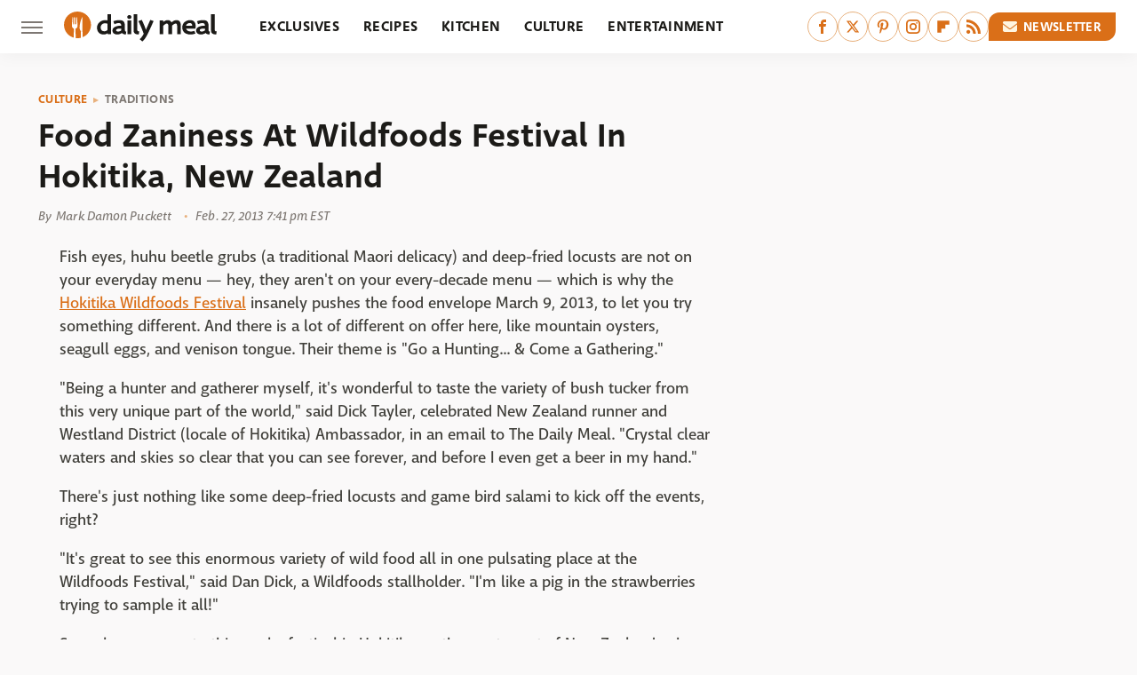

--- FILE ---
content_type: image/svg+xml
request_url: https://www.thedailymeal.com/img/Daily-Meal-Icon-RGB-Color.svg
body_size: 550
content:
<?xml version="1.0" encoding="UTF-8"?><svg id="a" xmlns="http://www.w3.org/2000/svg" viewBox="0 0 1024 1024"><defs><style>.b{fill:#DA6F18;}</style></defs><path class="b" d="M512,60.93c-249.12,0-451.07,201.95-451.07,451.07,0,205.42,137.37,378.65,325.23,433.14l6.74-307.47s-43.08-6.02-59.53-53.29c-18.99-32.64,7.9-292.37,7.9-292.38,.63-10.08,0-39.73,11.17-39.99,11.71-.27,10.9,34.17,10.9,39.48,0,.51-5.58,215.83,10.21,215.83s13.84-216.6,13.84-216.6c-.06-5.08-.15-38.67,9.78-38.6,11.94,.09,11.12,22.88,12.11,36.08,0,.02-8.71,215.95,9.71,217.78,18.41-1.84,9.71-217.77,9.71-217.78,.99-13.19,.17-35.99,12.11-36.08,9.93-.08,9.84,33.52,9.78,38.6,0,0-1.98,216.6,13.84,216.6s10.21-215.32,10.21-215.83c0-5.31-.8-39.75,10.9-39.48,11.17,.26,10.54,29.91,11.17,39.99,0,0,24.88,236.88,11.18,289.63-11.74,49.33-62.81,56.03-62.81,56.03l7.05,321.31c19.6,2.6,39.56,4.08,59.88,4.08,37.51,0,73.91-4.66,108.76-13.28l6.82-214.35s-49.52-76.9-46.68-132.61c6.72-131.68,31.56-233.43,85.13-354.16,1.97-4.48,7.57-4.96,8.02-.16,.11,1.16,.87,15.81,.89,16.97,1.6,88.26,1.32,135.51,1.93,223.77,.91,131.01,1.82,262.02,2.73,393.03,.11,16.12,.22,32.24,.34,48.36,165.91-66.63,283.11-228.89,283.11-418.63,0-249.12-201.95-451.07-451.07-451.07Z"/></svg>